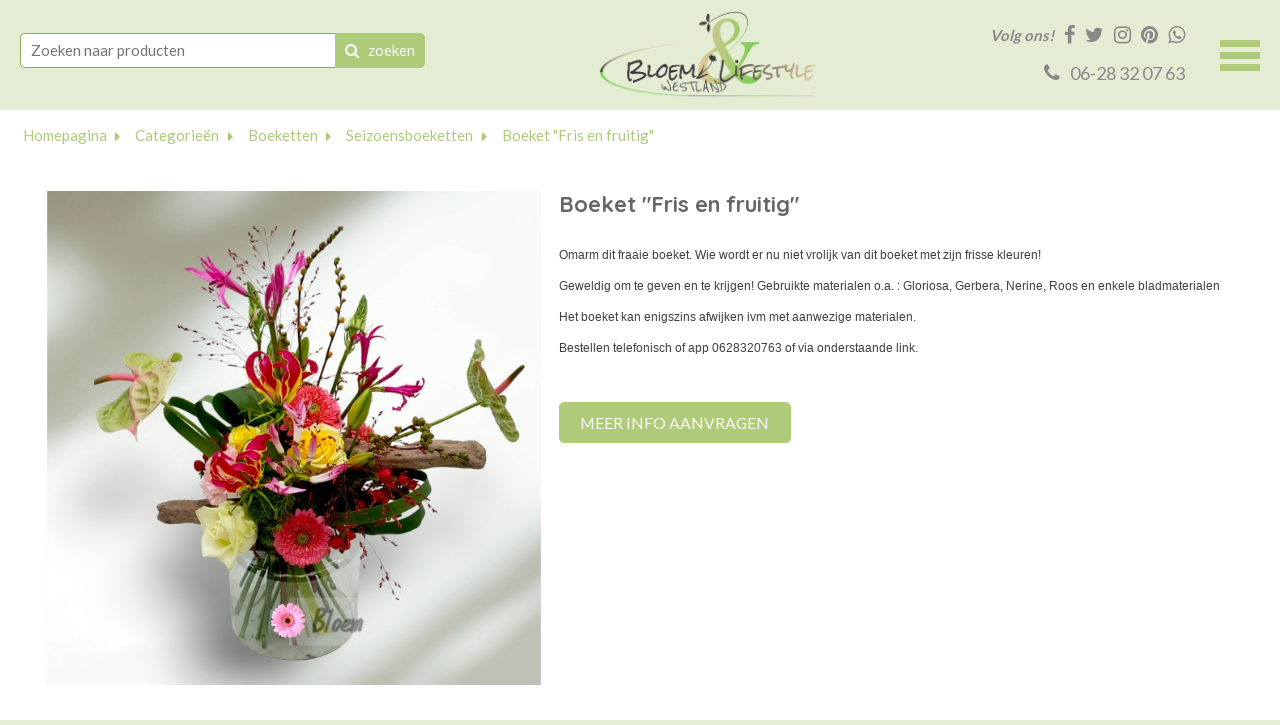

--- FILE ---
content_type: text/html; charset=UTF-8
request_url: https://www.bloemenlifestyle.nl/webshop/boeket--fris-en-fruitig/
body_size: 5607
content:
<!doctype html>
<!--[if lt IE 7]>      <html class="no-js lt-ie9 lt-ie8 lt-ie7"> <![endif]-->
<!--[if IE 7]>         <html class="no-js lt-ie9 lt-ie8"> <![endif]-->
<!--[if IE 8]>         <html class="no-js lt-ie9"> <![endif]-->
<!--[if IE 9 ]>        <html class="no-js ie9"> <![endif]-->
<!--[if IE ]>        <html class="no-js ie"> <![endif]-->
<!--[if (gt IE 9)|!(IE)]><!--> <html class="no-js"> <!--<![endif]-->
<head>
  <!--

    www.bloemenlifestyle.nl
    Concept by Bedrijvenpresentatie Nederland BV (www.bedrijvenpresentatie.nl)
    Design by Juli Ontwerpburo (www.juliontwerpburo.nl)
    Webdevelopment by Accendis (www.accendis.nl)
  //-->

  <meta charset="utf-8">
  <meta name="viewport" content="user-scalable=no, width=device-width, initial-scale=1.0, maximum-scale=1.0" />

  <title>Bloem &amp; Lifestyle boeket Fris en Fruitig Online Bestellen Kopen</title>
  <meta name="description" content="Bloem &amp; Lifestyle bloemist bezorgt frisse boeketten in de regio Westland Rotterdam Den Haag De Lier Naaldwijk Delft Delfland Maassluis Hoek van Holland" />
  <meta name="keywords" content="" />

  <meta name="Revisit-After" content="5 day" />
  <meta name="Robots" content="index, follow" />


  <meta name="google-site-verification" content="w9ZUwC0wmNsyskRvTZiCxE52k_73VveYcKdFNRWvscI" />

  <!-- site CSS-->
  <link rel="stylesheet" href="/css/style.css?1767395176">


  <!-- Modernizr -->
  <script src="/js/vendor/modernizr-2.8.3-respond-1.4.2.min.js"></script>

  <!-- jQuery -->
  <script src="//ajax.googleapis.com/ajax/libs/jquery/1.11.2/jquery.min.js"></script>
  <script>window.jQuery || document.write('<script src="/js/vendor/jquery-1.11.2.min.js"><\/script>')</script>

    <link rel="icon" href="/data/favicon/1_foto003_32x32.png" sizes="32x32">
    <link rel="icon" href="/data/favicon/1_foto003_128x128.png" sizes="128x128">
    <link rel="icon" href="/data/favicon/1_foto003_152×152.png" sizes="152×152">
    <link rel="icon" href="/data/favicon/1_foto003_167x167.png" sizes="167x167">
    <link rel="icon" href="/data/favicon/1_foto003_180x180.png" sizes="180x180">
    <link rel="icon" href="/data/favicon/1_foto003_192x192.png" sizes="192x192">
    <link rel="icon" href="/data/favicon/1_foto003_196x196.png" sizes="196x196">
  <!-- Android -->
  <link rel="shortcut icon" sizes="196x196" href="/data/favicon/1_foto003_196x196.png">

  <!-- iOS -->
  <link rel="apple-touch-icon" href="/data/favicon/1_foto003_152x152.png" sizes="152x152">
  <link rel="apple-touch-icon" href="/data/favicon/1_foto003_167x167.png" sizes="167x167">
  <link rel="apple-touch-icon" href="/data/favicon/1_foto003_180x180.png" sizes="180x180">



</head>
<body class="contentpage hasproductmanagement haswebshop headerformat-logocenter  headerbg-fullwidth footerbg-fullwidth">

  <div id="fb-root"></div>
  <script>(function(d, s, id) {
    var js, fjs = d.getElementsByTagName(s)[0];
    if (d.getElementById(id)) return;
    js = d.createElement(s); js.id = id;
    js.src = "//connect.facebook.net/nl_NL/sdk.js#xfbml=1&version=v2.0";
    fjs.parentNode.insertBefore(js, fjs);
  }(document, 'script', 'facebook-jssdk'));</script>


  <div id="wrap">
    <div id="main">


      <header class="fixonscroll   phonemobile sociallinksmobile format-logocenter withsearchbar">
        <div class="container">

    
              <div id="logowrappermobile">
                      <div class="logocontainer">
               <a href="/" id="logo"><img src="/data/logo/1_logo_logo.png" alt="Home"></a>
              </div>
         </div>
          <div id="headerwrapper">
            <div class="headerrows headerrow1">
              <div class="headercols">
                <div class="headercolsinner">
                  <div class="headercol headercol1_1">
                                                         <div id="searchheader">
              <form name="searchformheader" id="searchformheader" action="/webshop/zoeken/">
                <div class="textboxcontainer">
                  <input type="text" name="search" id="searchformheader_search" value="" placeholder="Zoeken naar producten">
                </div>
                <button type="submit"><i class="fa fa-search"></i> <span>zoeken</span></button>
              </form>
            </div>
                      </div>
                  <div class="headercol" id="logowrapper">
                              <div class="logocontainer">
               <a href="/" id="logo"><img src="/data/logo/1_logo_logo.png" alt="Home"></a>
              </div>
                  </div>
                  <div class="headercol headercol1_2">
                    <div class="headerrows" id="contactheader">
                                    <div id="sociallinksheader">
                 <span>Volg ons!</span>

                        <a href="https://www.facebook.com/bloemenlifestyle/" target="_blank"><i class="fa fa-facebook"></i></a>
                                <a href="https://twitter.com/boeketbloemen" target="_blank"><i class="fa fa-twitter"></i></a>
                                        <a href="https://www.instagram.com/bloemenlifestyle/?hl=af" target="_blank"><i class="fa fa-instagram"></i></a>
                                <a href="https://nl.pinterest.com/bloemenlifestyl/" target="_blank"><i class="fa fa-pinterest"></i></a>
                                <a href="https://wa.me/31628320763" target="_blank"><i class="fa fa-whatsapp"></i></a>
        
              </div>
              <div id="phoneheader">
                         <a href="tel:0628320763"><i class="fa fa-phone"></i> <span>06-28 32 07 63</span></a>
                      </div>
                    </div>
                  </div>
                </div>
                <div id="mobilemenucontainer"></div>
              </div>
              <div id="menuwrapper">
                            <nav id="mainmenu" class="withcart defaultsubmenu">
              <ul>
        
  <li class="    hassubmenu">
     <a href="/" >HOME</a>
<ul class="cols-1">
  <li class="    ">
     <a href="/" >Home</a>
</li>
  <li class="    ">
     <a href="/over-gerdien/" >Wie zijn wij?</a>
</li>
  <li class="    ">
     <a href="/contact/" >Contactpagina</a>
</li>
  <li class="    ">
     <a href="/privacy-verklaring/" >Privacy verklaring</a>
</li></ul></li>
  <li class="    ">
     <a href="/webshop/rouwarrangementen-de-lier-westland/" >AFSCHEID</a>
</li>
  <li class="    ">
     <a href="/webshop/Bruidsarrangementen-De-Lier-Westland/" >TROUWEN</a>
</li>
  <li class="    ">
     <a href="/webshop/Bloemstukken/Online-Bestellen/Westland/Regio/Rotterdam/" >BLOEMSTUK</a>
</li>
  <li class="    ">
     <a href="/webshop/Boeketten-De-Lier-Westland/" >BOEKETTEN</a>
</li>
  <li class="    ">
     <a href="/projecten/" >PORTFOLIO</a>
</li>
  <li class="    ">
     <a href="/klanten-schrijven/" target="_blank">REVIEWS</a>
</li>                <li id="mainmenuaccount">
                          <a href="/inloggen/">
                    <i class="fa fa-user"></i> Inloggen                  </a>
                        </li>
                <li id="mainmenucart" class="hassubmenu">
                  <a href="/winkelwagen/">
                    <i class="fa fa-shopping-cart"></i> 0 items                  </a>
                </li>

              </ul>
            </nav>
              </div>
            </div>
          </div>
            </div>
      </header>

      <div id="contentwrapper">

        <section id="maincontent" class="clearfix  ">

    
  
      <div class="container" id="breadcrumbscontainer">
    <ul id="breadcrumbs">
      <li><a href="/">Homepagina</a></li>
      <li><a href="/webshop/">Categorieën</a></li>
      <li><a href="/webshop/Boeketten-De-Lier-Westland/">Boeketten</a></li>
      <li><a href="/webshop/Seizoen-Boeketten-Online-Bestellen/De-Lier-Westland-Delft-Rotterdam-Maassluis-Haaglanden/">Seizoensboeketten</a></li>
      <li><a href="/webshop/boeket--fris-en-fruitig/">Boeket &quot;Fris en fruitig&quot;</a></li>
    </ul>
  </div>

          <div id="maincontentinner" class="container">

        
            <div id="contentcontainer" class="nosidebar">

                    <section id="content" class="text">

  <div id="productdetail" class="clearfix">
    <div class="left">


      <div id="largeimage">
        <a href="/data/productimages/2258_boeket-fris-en-fruitig_full.jpg" class="fancybox-photo" rel="productgallery"><img src="/data/productimages/2258_boeket-fris-en-fruitig_detail.jpg" alt="Boeket &quot;Fris en fruitig&quot;"></a>

      </div>
  
      <p class="backtoproducts">
        <a href="javascript:history.back(-1)" class="backlink"><i class="fa fa-angle-left"></i> TERUG NAAR PRODUCTENOVERZICHT</a>
      </p>

      <div id="producttextleft">
        <div class="pagetext">
          
          </div>
      </div>

    </div>
    <div class="right">

      <h1 class="pagetitle">Boeket &quot;Fris en fruitig&quot;</h1>
      <div class="producttext">
        <div class="pagetext">
          <p style="box-sizing: border-box; margin: 1em 0px; color: rgb(64, 64, 64); font-family: Helvetica, Arial; font-size: 12px;"><span style="box-sizing: border-box;"><span style="box-sizing: border-box; font-family: arial, helvetica, sans-serif;">Omarm dit fraaie boeket. Wie wordt er nu niet vrolijk van dit boeket met zijn frisse kleuren!</span></span></p>

<p style="box-sizing: border-box; margin: 1em 0px; color: rgb(64, 64, 64); font-family: Helvetica, Arial; font-size: 12px;"><span style="box-sizing: border-box;"><span style="box-sizing: border-box; font-family: arial, helvetica, sans-serif;">Geweldig om te geven en te krijgen!&nbsp;Gebruikte materialen o.a. : Gloriosa, Gerbera, Nerine, Roos en enkele bladmaterialen</span></span></p>

<p style="box-sizing: border-box; margin: 1em 0px; color: rgb(64, 64, 64); font-family: Helvetica, Arial; font-size: 12px;"><span style="box-sizing: border-box;"><span style="box-sizing: border-box; font-family: arial, helvetica, sans-serif;">Het boeket kan enigszins afwijken ivm met aanwezige materialen.</span></span></p>

<p style="box-sizing: border-box; margin: 1em 0px; color: rgb(64, 64, 64); font-family: Helvetica, Arial; font-size: 12px;">Bestellen telefonisch of&nbsp;app&nbsp;0628320763 of via onderstaande link.</p>
        </div>

      </div>

      <form name="orderform" id="orderform" class="form clearfix" method="get" action="/cart/add/791/">


      <div class="pricecontainer clearfix">
      </div>
 
      <div class="productdetailbuttons">

  
            <div class="moreinfocontainer">
              <a href="#" class="button moreinfo" id="moreinfobutton">MEER INFO AANVRAGEN</a><br>
                </div>
    
        </div>

      </form>

      <p class="backtoproducts">
        <a href="javascript:history.back(-1)" class="backlink"><i class="fa fa-angle-left"></i> TERUG NAAR PRODUCTENOVERZICHT</a>
      </p>

    </div>
  </div>

  <script>

    var editcartiteimid = null;

    var attachLightboxHandler = function()
    {
      $("a.fancybox-photo").off("click.fb-start").fancybox({
        padding: 0
      })
    }

    var getProductSelectionsUrl = function()
    {
      var url = '';

      var selections = $('.productselections select');
      selections.each(function()
      {
        var id = $(this).data('productselectionid');
        var value = $(this).val();
        if (value)
          url += id+'-'+value+'/';
        else
          url += id+'-/';
      })

      return url;
    }

    var calculatePrice = function()
    {
      var url = '/util/getprice/791/'+getProductSelectionsUrl();
      $.getJSON(url).done(function(data)
      {
        if ($('.pricecontainer span.saleprice').length)
          $('.pricecontainer span.saleprice').html(data.origprice);

        $('.pricecontainer span.price').html(data.price);
      })
    }

    var addToCart = function()
    {
      var form = $('#orderform');
      var postdata = $(form).serializeArray();
      postdata.push({ name: 'xhr', value: 1});
      postdata.push({ name: 'cartitemid', value: editcartiteimid });
      $.post($(form).attr('action') + $('#numberofitems').val()+'/' + getProductSelectionsUrl(), postdata, null, 'json').done(function(data)
        {
          if (data.status == 'ok')
          {
            var content = 'Het product is in uw winkelwagen geplaatst.';
            if (data.warningtext)
              content = '<p style="color: red"><strong>'+data.warningtext+'</strong></p>' + content;

            var m = new jBox('Confirm',
            {
              title: 'Bestellen',
              content: content,
              confirmButton: 'Afrekenen',
              cancelButton: 'Verder winkelen',
              addClass: 'addedtocart',
              confirm: function()
              {
                document.location.href = '/winkelwagen/';
              },
              cancel: function()
              {
                if (window.history.length > 1 && document.referrer.indexOf(window.location.host) !== -1)
                  window.history.back();
                else
                  document.location.href = '/webshop/'
              }
            });
            m.open();
          } else if (data.status == 'error') {

            var m = new jBox('Confirm', {
              title: '&nbsp;',
              content: data.errors.numberofitems,
              confirmButton: null,
              cancelButton: 'OK',
              addClass: 'notifyonly',
            });
            m.open();
            return false;
          }
        })
    }

    $(function()
    {
      $('#thumbnails a').on('click', function(ev)
      {
        ev.preventDefault();
        $('#largeimage a').attr('href', $(this).attr('href'));
        $('#largeimage img').attr('src', $(this).data('detail-image'));

        if ($(this).hasClass('photowidgethtmlanchor'))
          $('#largeimage a').removeClass('fancybox-photo').addClass('photowidgethtmlanchor');
        else
          $('#largeimage a').removeClass('photowidgethtmlanchor').addClass('fancybox-photo').attr('rel', 'productgallery');

        $("#thumbnails a").not('.photowidgethtmlanchor').attr('rel', 'productgallery');
        $(this).attr('rel', '');
        attachLightboxHandler();
      })

      $('#thumbnails a').on('click.fb', function(ev)
      {
        ev.preventDefault();
        ev.stopPropagation();
      })

      $('#moretextbutton').on('click', function(ev)
      {
        $('#producttextmore').slideDown();
        $('#lesstextbutton').show();
        $('#moretextbutton').hide();
      });

      $('#lesstextbutton').on('click', function(ev)
      {
        $('#producttextmore').slideUp();
        $('#moretextbutton').show();
        $('#lesstextbutton').hide();
      });

      $('#numberofitems').on('change', function(ev)
      {
        if (!$(this).val().match(/^[1-9][0-9]*$/))
          $(this).val(1);
        else if (parseInt($(this).val()) < 1)
          $(this).val(1);
      })


      $("#orderform").validate({
        messages: {
          numberofitems: 'U kunt maximaal {0} exemplaren van dit product bestellen.'
        },
        submitHandler: function(form)
        {
          addToCart();
        }
      });


      $('#orderbutton').on('click', function(ev)
      {
        $('#numberofitems').trigger('change')
      })

      $("a.fancybox-photo").fancybox({
        padding: 0,
        live: false
      });
      attachLightboxHandler();

      // load selected options from URL
      if ($.url(document.location.href).attr('fragment').length > 0)
      {
        $('.productselections select').each(function()
        {
          var selectionid = $(this).attr('name').match(/^productselection_(.*)$/)[1];
          var selectionchoiceidfromurl = $.url(document.location.href).fparam('s'+selectionid);
          if (selectionchoiceidfromurl > 0)
            $(this).find("option[value='"+selectionchoiceidfromurl+"']").attr('selected', 'selected');

        })

        if ($.url(document.location.href).fparam('note'))
          $('#deliverynote').val(base64_decode($.url(document.location.href).fparam('note')));
        if ($.url(document.location.href).fparam('date'))
          $('#deliverydate').val($.url(document.location.href).fparam('date'));
        if ($.url(document.location.href).fparam('cartitemid'))
          editcartiteimid = parseInt($.url(document.location.href).fparam('cartitemid'))
        if ($.url(document.location.href).fparam('items'))
          $("#numberofitems").val(parseInt($.url(document.location.href).fparam('items')))
        calculatePrice();
      }

      $('.productselections select').on('change', function()
      {
        calculatePrice();
      });

      $("#moreinfobutton").on('click', function(ev)
      {
        ev.preventDefault();

        var url = '/product/informatie/791/';

        $.fancybox.open(
        {
          href: url
        },
        {
          height: 620,
          maxHeight: 700,
          maxWidth: 700,
          width: '100%',
          fitToView : false,
          autoSize  : false,
          closeClick  : false,
          openEffect  : 'none',
          closeEffect : 'none',
          scrolling: 'auto',
          padding: 0,
          type: 'iframe'
        });
      });

      $(document).on('click', "#largeimage .photowidgethtmlanchor", function(ev)
      {
        ev.preventDefault();

        var url = $(this).attr('href');

        $.fancybox.open(
        {
          href: url
        },
        {
          height: '90%',
          maxHeight: 900,
          maxWidth: 1100,
          width: '90%',
          fitToView : false,
          autoSize  : false,
          closeClick  : false,
          openEffect  : 'none',
          closeEffect : 'none',
          scrolling: 'auto',
          padding: 20,
          type: 'iframe'
        });
      })

      calculatePrice();

    });

  </script>


                </section><!-- /#content -->

              </div><!-- /.container -->
            </div><!-- /#contentcontainer -->
          </div><!-- /#maincontentinner -->
        </section><!-- /#maincontent -->
      </div><!-- /#contentwrapper -->

      <div id="asidefooter"></div>

    </div><!-- /#main -->

  <div id="footercontainer" class="clearfix">

    <div id="footerbar">
      <div class="container"><div style="text-align: center;"><a href="https://www.bloemenlifestyle.nl/webshop/Kerststukken/De-Lier-Westland/"><span style="color:#809e47;">KERST</span></a><span style="color:#809e47;">&nbsp; &nbsp;&nbsp; |&nbsp; &nbsp; &nbsp;&nbsp;</span><a href="https://www.bloemenlifestyle.nl/webshop/workshops-kerstworkshops-diy-de-lier-westland/"><span style="color:#809e47;">WORKSHOPS</span></a><span style="color:#809e47;">&nbsp; &nbsp; &nbsp;|&nbsp; &nbsp; &nbsp;</span><a href="https://www.bloemenlifestyle.nl/webshop/Bruidsarrangementen-De-Lier-Westland/"><span style="color:#809e47;">TROUWEN</span></a><span style="color:#809e47;">&nbsp; &nbsp;&nbsp; |&nbsp; &nbsp; &nbsp;</span><a href="https://www.bloemenlifestyle.nl/webshop/rouwarrangementen-de-lier-westland/"><span style="color:#809e47;">AFSCHEID</span></a><span style="color:#809e47;">&nbsp; &nbsp;&nbsp; |&nbsp; &nbsp; &nbsp;</span><a href="https://www.bloemenlifestyle.nl/webshop/Boeketten-De-Lier-Westland/"><span style="color:#809e47;">BOEKETTEN</span></a><span style="color:#809e47;">&nbsp; &nbsp;&nbsp; |&nbsp; &nbsp; &nbsp;</span><a href="https://www.bloemenlifestyle.nl/webshop/Bloemstukken/Online-Bestellen/Westland/Regio/Rotterdam/"><span style="color:#809e47;">BLOEMSTUK</span></a><span style="color:#809e47;">&nbsp; &nbsp;&nbsp; |&nbsp; &nbsp; &nbsp;</span><a href="https://www.bloemenlifestyle.nl/projecten/"><span style="color:#809e47;">PORTFOLIO</span></a></div></div>
    </div>

    <script>
      $('body').addClass('nofooter1');
    </script>

    <footer id="footer2">
      <div class="container">
    
            <div id="copyrightcredits"><div style="text-align: center;"><span style="font-size:12px;"><span style="color:#ecf0f1;">&copy; 2026 website</span><a href="https://bedrijvenpresentatie.nl/disclaimer/" target="_blank"><span style="color:#ecf0f1;">&nbsp;Bedrijvenpresentatie.nl</span></a></span></div></div>
    
      </div>
    </footer>
  </div>
</div><!-- /#wrap -->

  <script>

    var jslanguageitems = {"form_validation_required":"Dit veld is verplicht","form_validation_email":"Dit is geen geldig e-mailadres.","form_validation_number":"Dit is geen geldig getal","form_requiredfields":"Verplicht in te vullen","customer_data_password_length":"Kies een wachtwoord van minimaal 4 tekens"};
    var setting_slider_duration = 5000;
    var setting_slider_animationspeed = 3000;

  </script>

  <script src="/js/plugins.min.js?202507091759"></script>
  <script src="/js/main.min.js?202507091759"></script>


  <script src="/frontendassets/recaptcha/initrecaptcha.js"></script>
  <script src="https://www.google.com/recaptcha/api.js?onload=loadReCaptchaCallback&render=explicit&hl=nl" async defer></script>
  <script> var recaptcha_key = '6LdPXpsUAAAAAJkrR7dsrIvgGwrDPUyOQvqm8Pf4'; </script>


  <script>
    $('body').on('contextmenu', '', function(e)
    {
      return false;
    });
  </script>




  
</body>
</html>
<!-- served in 0.15988993644714 seconds -->

--- FILE ---
content_type: text/html; charset=UTF-8
request_url: https://www.bloemenlifestyle.nl/util/getprice/791/
body_size: -282
content:
{"origprice":"\u20ac 29,95","price":"\u20ac 29,95 (incl. btw)"}